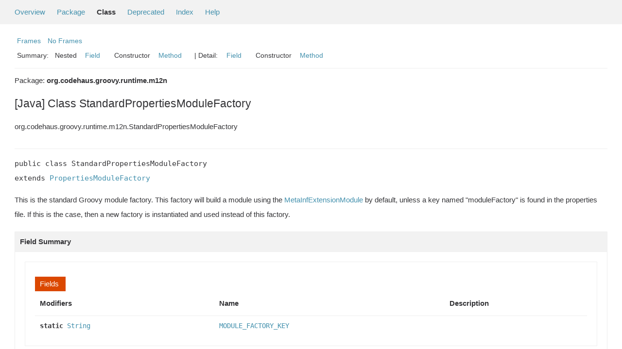

--- FILE ---
content_type: text/html; charset=windows-1252
request_url: https://docs.groovy-lang.org/docs/groovy-4.0.4/html/gapi/org/codehaus/groovy/runtime/m12n/StandardPropertiesModuleFactory.html
body_size: 2961
content:
<!--

     Licensed to the Apache Software Foundation (ASF) under one
     or more contributor license agreements.  See the NOTICE file
     distributed with this work for additional information
     regarding copyright ownership.  The ASF licenses this file
     to you under the Apache License, Version 2.0 (the
     "License"); you may not use this file except in compliance
     with the License.  You may obtain a copy of the License at

       http://www.apache.org/licenses/LICENSE-2.0

     Unless required by applicable law or agreed to in writing,
     software distributed under the License is distributed on an
     "AS IS" BASIS, WITHOUT WARRANTIES OR CONDITIONS OF ANY
     KIND, either express or implied.  See the License for the
     specific language governing permissions and limitations
     under the License.

-->
<!DOCTYPE HTML PUBLIC "-//W3C//DTD HTML 4.01 Transitional//EN" "http://www.w3.org/TR/html4/loose.dtd">
<!-- **************************************************************** -->
<!-- *  PLEASE KEEP COMPLICATED EXPRESSIONS OUT OF THESE TEMPLATES, * -->
<!-- *  i.e. only iterate & print data where possible. Thanks, Jez. * -->
<!-- **************************************************************** -->

<html>
<head>
    <!-- Generated by groovydoc -->
    <title>StandardPropertiesModuleFactory (Groovy 4.0.4)</title>
    
    <meta http-equiv="Content-Type" content="text/html; charset=windows-1252">
    <link href="../../../../../groovy.ico" type="image/x-icon" rel="shortcut icon">
    <link href="../../../../../groovy.ico" type="image/x-icon" rel="icon">
    <link rel="stylesheet" type="text/css" href="../../../../../stylesheet.css" title="Style">

<body class="center">
<script type="text/javascript">if(location.href.indexOf('is-external=true')==-1){parent.document.title="StandardPropertiesModuleFactory (Groovy 4.0.4)";}</script>
<noscript>
    <div>JavaScript is disabled on your browser.</div>
</noscript>
<!-- ========= START OF TOP NAVBAR ======= -->
<div class="topNav"><a name="navbar_top">
    <!--   -->
</a><a href="#skip-navbar_top" title="Skip navigation links"></a><a name="navbar_top_firstrow">
    <!--   -->
</a>
    <ul class="navList" title="Navigation">
        <li><a href="../../../../../overview-summary.html">Overview</a></li>
        <li><a href="package-summary.html">Package</a></li>
        <li class="navBarCell1Rev">Class</li>
        <li><a href="../../../../../deprecated-list.html">Deprecated</a></li>
        <li><a href="../../../../../index-all.html">Index</a></li>
        <li><a href="../../../../../help-doc.html">Help</a></li>
    </ul>
</div>

<div class="subNav">
    <div>
        <ul class="navList">
            <li><a href="../../../../../index.html?org/codehaus/groovy/runtime/m12n/StandardPropertiesModuleFactory" target="_top">Frames</a></li>
            <li><a href="StandardPropertiesModuleFactory.html" target="_top">No Frames</a></li>
        </ul>
    </div>
    <div>
        <ul class="subNavList">
            <li>Summary:&nbsp;</li>
            Nested&nbsp;&nbsp;&nbsp;<li><a href="#field_summary">Field</a></li>&nbsp;&nbsp;&nbsp;&nbsp;&nbsp;&nbsp;Constructor&nbsp;&nbsp;&nbsp;<li><a href="#method_summary">Method</a></li>&nbsp;&nbsp;&nbsp;
        </ul>
        <ul class="subNavList">
            <li>&nbsp;|&nbsp;Detail:&nbsp;</li>
            <li><a href="#field_detail">Field</a></li>&nbsp;&nbsp;&nbsp;&nbsp;&nbsp;&nbsp;Constructor&nbsp;&nbsp;&nbsp;<li><a href="#method_detail">Method</a></li>&nbsp;&nbsp;&nbsp;
        </ul>
    </div>
    <a name="skip-navbar_top">
        <!--   -->
    </a></div>
<!-- ========= END OF TOP NAVBAR ========= -->

<!-- ======== START OF CLASS DATA ======== -->
<div class="header">

    <div class="subTitle">Package: <strong>org.codehaus.groovy.runtime.m12n</strong></div>

    <h2 title="[Java] Class StandardPropertiesModuleFactory" class="title">[Java] Class StandardPropertiesModuleFactory</h2>
</div>
<div class="contentContainer">
<ul class="inheritance">
<li><ul class="inheritance"></ul></li><li><ul class="inheritance"></ul></li><li>org.codehaus.groovy.runtime.m12n.StandardPropertiesModuleFactory
</ul>
<div class="description">
    <ul class="blockList">
        <li class="blockList">


            <!-- todo: direct known subclasses -->
            <hr>

<pre>public class StandardPropertiesModuleFactory
extends <a href='../../../../../org/codehaus/groovy/runtime/m12n/PropertiesModuleFactory.html'>PropertiesModuleFactory</a></pre>

    <p> This is the standard Groovy module factory. This factory will build a module
 using the <a href='../../../../../org/codehaus/groovy/runtime/m12n/MetaInfExtensionModule.html' title='MetaInfExtensionModule'>MetaInfExtensionModule</a> by default, unless a key named
 "moduleFactory" is found in the properties file. If this is the case, then a new
 factory is instantiated and used instead of this factory.
 </p>

          </li>
    </ul>
</div>

<div class="summary">
    <ul class="blockList">
        <li class="blockList">
        <!-- =========== NESTED CLASS SUMMARY =========== -->
        

        <!-- =========== ENUM CONSTANT SUMMARY =========== -->
        
        <!-- =========== FIELD SUMMARY =========== -->
        
            <ul class="blockList">
                <li class="blockList"><a name="field_summary"><!--   --></a>
                    <h3>Field Summary</h3>
                    <ul class="blockList">
                    <table class="overviewSummary" border="0" cellpadding="3" cellspacing="0" summary="Enum constants summary table">
                        <caption><span>Fields</span><span class="tabEnd">&nbsp;</span></caption>
                        <tr>
                            <th class="colFirst" scope="col">Modifiers</th>
                            <th class="colLast" scope="col">Name</th>
                            <th class="colLast" scope="col">Description</th>
                        </tr>
                        
                        <tr class="altColor">
                            <td class="colFirst"><code><strong>static&nbsp;<a href='https://docs.oracle.com/javase/8/docs/api/java/lang/String.html' title='String'>String</a></strong></code>&nbsp;</td>
                            <td class="colLast"><code><a href="#MODULE_FACTORY_KEY">MODULE_FACTORY_KEY</a></code></td>
                            <td class="colLast"></td>
                        </tr>
                        
                    </table>
                   </ul>
                </li>
                
                <li class="blockList"><a name="field_summary"><!--   --></a>
                    <ul class="blockList">
                    <table class="overviewSummary" border="0" cellpadding="3" cellspacing="0" summary="Inherited fields summary table">
                        <caption><span>Inherited fields</span><span class="tabEnd">&nbsp;</span></caption>
                        <tr>
                            <th class="colFirst" scope="col">Fields inherited from class</th>
                            <th class="colLast" scope="col">Fields</th>
                        </tr>
                                                <tr class="altColor">
                            <td class="colFirst"><strong><code>class <a href='../../../../../org/codehaus/groovy/runtime/m12n/PropertiesModuleFactory.html'>PropertiesModuleFactory</a></code></strong></td>
                            <td class="colLast"><code><a href='../../../../../org/codehaus/groovy/runtime/m12n/PropertiesModuleFactory.html#MODULE_NAME_KEY'>MODULE_NAME_KEY</a>, <a href='../../../../../org/codehaus/groovy/runtime/m12n/PropertiesModuleFactory.html#MODULE_VERSION_KEY'>MODULE_VERSION_KEY</a></code></td>
                        </tr>

                    </table>
                    </ul>
                </li>
                
            </ul>
        

        <!-- =========== PROPERTY SUMMARY =========== -->
        

        <!-- =========== ELEMENT SUMMARY =========== -->
        

        

        
        <!-- ========== METHOD SUMMARY =========== -->
        <ul class="blockList">
            
            <li class="blockList"><a name="method_summary"><!--   --></a>
                    <h3>Methods Summary</h3>
                    <ul class="blockList">
                    <table class="overviewSummary" border="0" cellpadding="3" cellspacing="0" summary="Methods Summary table">
                        <caption><span>Methods</span><span class="tabEnd">&nbsp;</span></caption>
                        <tr>
                            <th class="colFirst" scope="col">Type Params</th>
                            <th class="colLast" scope="col">Return Type</th>
                            <th class="colLast" scope="col">Name and description</th>
                        </tr>
                        
                        <tr class="altColor">
                            <td class="colFirst"><code></code></td>
                            <td class="colLast"><code>public&nbsp;<a href='../../../../../org/codehaus/groovy/runtime/m12n/ExtensionModule.html'>ExtensionModule</a></code></td>
                            <td class="colLast"><code><strong><a href="#newModule(java.util.Properties, java.lang.ClassLoader)">newModule</a></strong>(<a href='https://docs.oracle.com/javase/8/docs/api/java/util/Properties.html' title='Properties'>Properties</a> properties, <a href='https://docs.oracle.com/javase/8/docs/api/java/lang/ClassLoader.html' title='ClassLoader'>ClassLoader</a> classLoader)</code><br></td>
                        </tr>
                        
                    </table>
                   </ul>
              </li>
            
            <li class="blockList"><a name="method_summary"><!--   --></a>
                    <h3>Inherited Methods Summary</h3>
                    <ul class="blockList">
                    <table class="overviewSummary" border="0" cellpadding="3" cellspacing="0" summary="Inherited Methods Summary table">
                        <caption><span>Inherited Methods</span><span class="tabEnd">&nbsp;</span></caption>
                        <tr>
                            <th class="colFirst" scope="col">Methods inherited from class</th>
                            <th class="colLast" scope="col">Name</th>
                        </tr>
                        
                        <tr class="altColor">
                            <td class="colFirst"><code>class <a href='../../../../../org/codehaus/groovy/runtime/m12n/PropertiesModuleFactory.html'>PropertiesModuleFactory</a></code></td>
                            <td class="colLast"><code><a href='../../../../../org/codehaus/groovy/runtime/m12n/PropertiesModuleFactory.html#newModule(java.util.Properties, java.lang.ClassLoader)'>newModule</a></code></td>
                        </tr>
                    </table>
                   </ul>
              </li>
                
        </ul>
        
    </li>
    </ul>
</div>

<div class="details">
    <ul class="blockList">
        <li class="blockList">
           

            
            <!-- =========== FIELD DETAIL =========== -->
            <ul class="blockList">
                <li class="blockList"><a name="field_detail">
                    <!--   -->
                </a>
                    <h3>Field Detail</h3>
                    
                        <a name="MODULE_FACTORY_KEY"><!-- --></a>
                        <ul class="blockListLast">
                            <li class="blockList">
                                <h4>public&nbsp;static&nbsp;final&nbsp;<a href='https://docs.oracle.com/javase/8/docs/api/java/lang/String.html' title='String'>String</a> <strong>MODULE_FACTORY_KEY</strong></h4>
                                <p></p>
                            </li>
                        </ul>
                    
                </li>
            </ul>
            

            

            

            


            
            <!-- =========== METHOD DETAIL =========== -->
            <ul class="blockList">
                <li class="blockList"><a name="method_detail">
                    <!--   -->
                </a>
                    <h3>Method Detail</h3>
                    
                        <a name="newModule(java.util.Properties, java.lang.ClassLoader)"><!-- --></a>
                        <ul class="blockListLast">
                            <li class="blockList">
                                <h4>@<a href='https://docs.oracle.com/javase/8/docs/api/java/lang/Override.html' title='Override'>Override</a><br>@<a href='https://docs.oracle.com/javase/8/docs/api/java/lang/SuppressWarnings.html' title='SuppressWarnings'>SuppressWarnings</a>("unchecked")<br>public&nbsp;<a href='../../../../../org/codehaus/groovy/runtime/m12n/ExtensionModule.html'>ExtensionModule</a> <strong>newModule</strong>(<a href='https://docs.oracle.com/javase/8/docs/api/java/util/Properties.html' title='Properties'>Properties</a> properties, <a href='https://docs.oracle.com/javase/8/docs/api/java/lang/ClassLoader.html' title='ClassLoader'>ClassLoader</a> classLoader)</h4>
                                <p></p>
                            </li>
                        </ul>
                    
                </li>
            </ul>
            
        </li>
    </ul>
</div>

<!-- ========= END OF CLASS DATA ========= -->
<!-- ======= START OF BOTTOM NAVBAR ====== -->
<div class="bottomNav"><a name="navbar_bottom">
    <!--   -->
</a><a href="#skip-navbar_bottom" title="Skip navigation links"></a><a name="navbar_bottom_firstrow">
    <!--   -->
</a>
    <ul class="navList" title="Navigation">
        <li><a href="../../../../../overview-summary.html">Overview</a></li>
        <li><a href="package-summary.html">Package</a></li>
        <li class="navBarCell1Rev">Class</li>
        <li><a href="../../../../../deprecated-list.html">Deprecated</a></li>
        <li><a href="../../../../../index-all.html">Index</a></li>
        <li><a href="../../../../../help-doc.html">Help</a></li>
    </ul>
</div>

<div class="subNav">
    <div>
        <ul class="navList">
            <li><a href="../../../../../index.html?org/codehaus/groovy/runtime/m12n/StandardPropertiesModuleFactory" target="_top">Frames</a></li>
            <li><a href="StandardPropertiesModuleFactory.html" target="_top">No Frames</a></li>
        </ul>
    </div>
    <div>
        <ul class="subNavList">
            <li>Summary:&nbsp;</li>
            Nested&nbsp;&nbsp;&nbsp;<li><a href="#field_summary">Field</a></li>&nbsp;&nbsp;&nbsp;&nbsp;&nbsp;&nbsp;Constructor&nbsp;&nbsp;&nbsp;<li><a href="#method_summary">Method</a></li>&nbsp;&nbsp;&nbsp;
        </ul>
        <ul class="subNavList">
            <li>&nbsp;|&nbsp;Detail:&nbsp;</li>
            <li><a href="#field_detail">Field</a></li>&nbsp;&nbsp;&nbsp;&nbsp;&nbsp;&nbsp;Constructor&nbsp;&nbsp;&nbsp;<li><a href="#method_detail">Method</a></li>&nbsp;&nbsp;&nbsp;
        </ul>
    </div>
    <p>Copyright &copy; 2003-2022 The Apache Software Foundation. All rights reserved.</p>
    <a name="skip-navbar_bottom">
        <!--   -->
    </a>
    </div>
</div>
<!-- ======== END OF BOTTOM NAVBAR ======= -->
</body>
</html>
